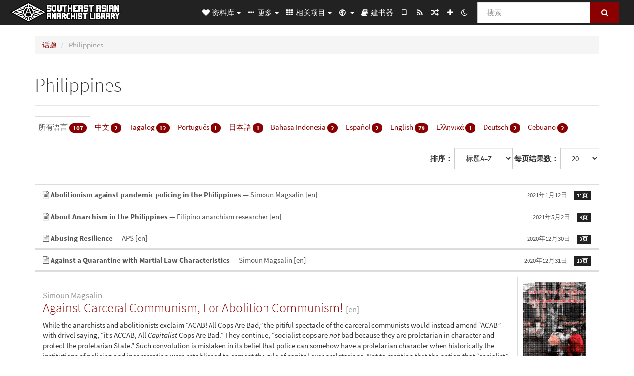

--- FILE ---
content_type: text/html; charset=utf-8
request_url: https://sea.theanarchistlibrary.org/category/topic/philippines/?__language=zh
body_size: 10083
content:
<!DOCTYPE html>
<html lang="zh">
  <head>
    <meta charset="utf-8" />
    <meta name="viewport" content="width=device-width, initial-scale=1" />
    <title>Philippines | Southeast Asian Anarchist Library</title>
    <meta name="generator" content="AMuseWiki - https://amusewiki.org" />
    <meta name="description" content="Philippines" />
    <link rel="search" href="https://sea.theanarchistlibrary.org/opensearch.xml"
          type="application/opensearchdescription+xml"
          title="Southeast Asian Anarchist Library">
    <link rel="alternate" type="application/rss+xml"
          title="Southeast Asian Anarchist Library" href="https://sea.theanarchistlibrary.org/feed" />
    <link rel="alternate" type="application/atom+xml;profile=opds-catalog;kind=navigation"
          href="https://sea.theanarchistlibrary.org/opds" title="OPDS"/>
    

    
    
    <link rel="next" href="https://sea.theanarchistlibrary.org/category/topic/philippines?page=2" />
    
    
    

    


    <!-- HTML5 Shim and Respond.js IE8 support of HTML5 elements and media queries -->
    <!--[if lt IE 9]>
      <script src="https://oss.maxcdn.com/libs/html5shiv/3.7.0/html5shiv.js"></script>
      <script src="https://oss.maxcdn.com/libs/respond.js/1.4.2/respond.min.js"></script>
    <![endif]-->
    <script src="https://sea.theanarchistlibrary.org/static/js/jquery-3.7.0.min.js">
    </script>
    <link rel="stylesheet"
          href="https://sea.theanarchistlibrary.org/static/css/bootstrap.amusecosmo.css?v=4" />

    <!-- Latest compiled and minified JavaScript -->
    <script src="https://sea.theanarchistlibrary.org/static/js/bootstrap.min.js?v=5">
    </script>

    <link rel="stylesheet"
          href="https://sea.theanarchistlibrary.org/static/css/fork-awesome.min.css?v=4" />

    <!-- jquery-ui for the highlight effect everywhere and autocompletion
         source in https://sea.theanarchistlibrary.org/static/js/jquery-ui-1.13.2.custom/jquery-ui.js -->

    <script src="https://sea.theanarchistlibrary.org/static/js/jquery-ui-1.13.2.custom/jquery-ui.min.js?v=2" >
    </script>

    

    
    <link rel="stylesheet" type="text/css"
          href="https://sea.theanarchistlibrary.org/static/css/amuse.css?v=9" />

    

    
    <link rel="stylesheet" type="text/css"
          href="https://sea.theanarchistlibrary.org/static/css/amusewiki.css?v=45" />
    <script src="https://sea.theanarchistlibrary.org/static/js/amuse.js?v=6"></script>
    <script>
      function amw_confirm() { return confirm('确定？') }
    </script>

    
    <link rel="stylesheet" type="text/css"
          href="https://sea.theanarchistlibrary.org/sitefiles/sea/local.css" />

    <script src="https://sea.theanarchistlibrary.org/sitefiles/sea/local.js">
    </script>
    <script src="https://sea.theanarchistlibrary.org/static/js/amw-widgets.js?v=1"></script>
    <script src="https://sea.theanarchistlibrary.org/static/js/amw-extimg.js?v=1"></script>    <script src="https://sea.theanarchistlibrary.org/static/js/imagesloaded.pkgd.min.js?v=1"></script>
    <script src="https://sea.theanarchistlibrary.org/static/js/amw-anchors.js?v=2"></script>
    <script type="application/ld+json">
{
   "@context" : "http://schema.org",
   "@type" : "WebSite",
   "potentialAction" : {
      "@type" : "SearchAction",
      "query-input" : "required name=search_term_string",
      "target" : "https://sea.theanarchistlibrary.org/search?query={search_term_string}"
   },
   "url" : "https://sea.theanarchistlibrary.org/"
}

    </script>
  </head>
  <body>
    <div id="amw-nav-bar-top" class="navbar navbar-default" role="navigation">
      <div class="container-fluid">
        <div class="navbar-header">
          <button type="button" class="navbar-toggle" data-toggle="collapse"
                  data-target=".navbar-collapse">
            <span class="sr-only">Toggle navigation</span>
            <span class="icon-bar"></span>
            <span class="icon-bar"></span>
            <span class="icon-bar"></span>
          </button>
          <span>          <a class="amw-navlogo" href="https://sea.theanarchistlibrary.org/">
            <img src="https://sea.theanarchistlibrary.org/sitefiles/sea/navlogo.png"
                 title="Southeast Asian Anarchist Library"
                 class="amw-navlogo-img"
                 alt="Southeast Asian Anarchist Library" />
          </a>
                    </span>
        </div>
        <div class="navbar-collapse collapse">
          <form class="navbar-form navbar-right"
                method="get" role="search"
                id="formsearchbox" action="https://sea.theanarchistlibrary.org/search">
            <div class="form-group">
              <div class="input-group">
		        <input type="text" class="form-control search-autocomplete"
                       aria-label="搜索"
                       placeholder="搜索"
                       name="query" value=""/>
                <div class="input-group-btn">
                  <button type="submit" class="btn btn-primary">
                    <span class="sr-only">搜索</span>
                    <span class="fa fa-search fa-fw"></span>
                  </button>
                </div>
              </div>
            </div>
          </form>
          <ul id="amw-top-nav-right-menu" class="nav navbar-nav navbar-right">
            <li class="dropdown hidden-when-no-toc" style="display:none">
              <a class="amw-navlogo dropdown-toggle" href="#"
                 data-toggle="dropdown"
                 title="目录">
                <span class="fa fa-list text-primary fa-fw"></span>
                <span class=" visible-xs-inline">
                  目录
                </span>
                <b class="caret hidden-sm"></b>
              </a>
              <ul id="amw-top-nav-toc" class="dropdown-menu dropdown-menu-left">
              </ul>
            </li>
            <li class="dropdown">
              <a href="#" class="dropdown-toggle"
                 id="amw-top-nav-archive-menu"
                 title="按照作者、标题、话题文章分类…"
                 data-toggle="dropdown">
                <span class="fa fa-heart fa-fw"></span>
                <span class="hidden-sm" id="amw-catalog-label">
                  资料库
                </span>
                <b class="caret hidden-sm"></b>
              </a>
              <ul class="dropdown-menu dropdown-menu-left">
	            <li
                      id="amw-nav-bar-titles">
                  <a href="https://sea.theanarchistlibrary.org/listing"
		             title="按照标题文章分类">
                    标题
                  </a>
                </li>
                
                
                <li role="presentation" class="divider"></li>
                
                  <li
                                                     id="amw-nav-bar-authors">
                    <a href="https://sea.theanarchistlibrary.org/category/author"
		               title="作者">
                      作者
                    </a>
                  </li>
                
                  <li class="active" 
                                                     id="amw-nav-bar-topics">
                    <a href="https://sea.theanarchistlibrary.org/category/topic"
		               title="话题">
                      话题
                    </a>
                  </li>
                
                  <li
                                                     id="amw-nav-bar-languages">
                    <a href="https://sea.theanarchistlibrary.org/category/language"
		               title="Languages">
                      Languages
                    </a>
                  </li>
                
                  <li
                                                     id="amw-nav-bar-publications">
                    <a href="https://sea.theanarchistlibrary.org/category/publication"
		               title="Publications">
                      Publications
                    </a>
                  </li>
                
                
                <li role="presentation" class="divider"
                    id="amw-nav-bar-latest-separator"></li>
                <li
                   id="amw-nav-bar-latest">
                  <a href="https://sea.theanarchistlibrary.org/latest"
		             title="最新发布">
                    最新发布
                  </a>
                </li>

                

                
                
                <li >
                  <a href="https://sea.theanarchistlibrary.org/stats/popular">Most Popular</a>
                </li>
                
                <li >
                  <a href="https://sea.theanarchistlibrary.org/category/topic/introductory">Introductory Texts</a>
                </li>
                
                


                
                <li role="presentation" class="divider"></li>
                <li>
                  <a href="https://sea.theanarchistlibrary.org/action/text/new">
                    添加新文章
                  </a>
                </li>
                
                
              </ul>
            </li>
            

            
            <li class="dropdown" id="amw-top-nav-specials">
              <a href="#" class="dropdown-toggle"
                 title="关于、链接等…"
                 data-toggle="dropdown">
                <span class="fa fa-ellipsis-h fa-fw"></span>
                <span class="visible-lg-inline visible-xs-inline" id="awm-special-label">
                  更多
                </span>
                <b class="caret hidden-sm"></b>
              </a>
              <ul class="dropdown-menu dropdown-menu-left">
                
                <li>
                  <a href="https://sea.theanarchistlibrary.org/special/about-the-sea-anarchist-library">About the SEA Anarchist Library</a>
                </li>
                
                <li>
                  <a href="https://sea.theanarchistlibrary.org/special/announcements-en">Announcements</a>
                </li>
                
                <li>
                  <a href="https://sea.theanarchistlibrary.org/special/how-to-add-a-new-text-en">How to add a new text</a>
                </li>
                
                <li>
                  <a href="https://sea.theanarchistlibrary.org/special/qr-code-en">QR Code</a>
                </li>
                
                <li>
                  <a href="https://irc.anarchyplanet.org/#library">Chat with us</a>
                </li>
                
                <li>
                  <a href="http://bookshelf.theanarchistlibrary.org/">Bookshelf (wiki)</a>
                </li>
                
                <li>
                  <a href="https://bookshelf.theanarchistlibrary.org/library/southeast-asian-anarchist-librarian-special-metadata-on-the-sea-anarchist-library-en">Guide on special metadata used by SEA Anarchist Library</a>
                </li>
                
              </ul>
            </li>
            

            
            <li class="dropdown" id="amw-top-nav-projects">
              <a href="#" class="dropdown-toggle"
                 title="相关项目"
                 data-toggle="dropdown">
                <span class="fa fa-th fa-fw"></span>
                <span class="hidden-sm" id="amw-sitegroup-label">
                  相关项目
                </span>
                <b class="caret hidden-sm"></b>
              </a>
              <ul class="dropdown-menu dropdown-menu-left">
                
                <li >
                  <a href="https://anarhisticka-biblioteka.net">Anarhistička biblioteka</a>
                </li>
                
                <li >
                  <a href="https://da.theanarchistlibrary.org">Det Anarkistiske Bibliotek (Danish)</a>
                </li>
                
                <li >
                  <a href="http://anarchistischebibliothek.org">Anarchistische Bibliothek (German)</a>
                </li>
                
                <li >
                  <a href="http://sv.theanarchistlibrary.org">Det Anarkistiska Biblioteket (Swedish)</a>
                </li>
                
                <li >
                  <a href="https://fr.theanarchistlibrary.org">Bibliothèque Anarchiste (French)</a>
                </li>
                
                <li >
                  <a href="https://ru.theanarchistlibrary.org">Библиотека Анархизма (Russian)</a>
                </li>
                
                <li >
                  <a href="https://theanarchistlibrary.org">The Anarchist Library</a>
                </li>
                
                <li >
                  <a href="https://a-bieb.nl">De Anarchistische Bibliotheek (Dutch)</a>
                </li>
                
                <li >
                  <a href="https://www.anarhisticka-biblioteka.org">Анархистичка библиотека (Macedonian)</a>
                </li>
                
                <li >
                  <a href="https://bibliotecaanarchica.org">Biblioteca anarchica (Italian)</a>
                </li>
                
                <li >
                  <a href="https://gr.theanarchistlibrary.org">Η Αναρχική Βιβλιοθήκη (Greek)</a>
                </li>
                
                <li >
                  <a href="https://pl.anarchistlibraries.net">Anarcho-Biblioteka (Polish)</a>
                </li>
                
                <li >
                  <a href="https://fi.theanarchistlibrary.org">Anarkistinen kirjasto (Finnish)</a>
                </li>
                
                <li >
                  <a href="https://tr.anarchistlibraries.net">Anarşist Kütüphane (Turkish)</a>
                </li>
                
                <li >
                  <a href="https://es.theanarchistlibrary.org">Biblioteca anarquista (Spanish)</a>
                </li>
                
                <li >
                  <a href="https://ro.theanarchistlibrary.org">Biblioteca Anarhistă</a>
                </li>
                
                <li >
                  <a href="https://eo.theanarchistlibrary.org">Esperanto Anarchist Library</a>
                </li>
                
                <li >
                  <a href="https://hu.theanarchistlibrary.org">Anarchista könyvtár</a>
                </li>
                
                <li >
                  <a href="https://kr.theanarchistlibrary.org">아나키스트 도서관 (Korean)</a>
                </li>
                
                <li >
                  <a href="https://sa.theanarchistlibrary.org">South Asian Anarchist Library</a>
                </li>
                
                <li >
                  <a href="https://ja.theanarchistlibrary.org">無政府主義図書館 (Japanese)</a>
                </li>
                
                <li >
                  <a href="https://anarchistickaknihovna.org">Anarchistická knihovna</a>
                </li>
                
                <li >
                  <a href="https://zh.anarchistlibraries.net/">中文无治主义图书馆 (Chinese)</a>
                </li>
                
                <li >
                  <a href="https://a-lib.net/special/index">中文无政府主义图书馆 (a-lib.net)</a>
                </li>
                
                <li >
                  <a href="https://bibliotecaanarquista.org/">Biblioteca Anarquista (Portugese)</a>
                </li>
                
                <li >
                  <a href="https://sq.anarchistlibraries.net/">Biblioteka-Anarkiste (Albanian)</a>
                </li>
                
                <li >
                  <a href="https://www.anarchistlibraries.net/libraries">Anarchist Libraries</a>
                </li>
                
              </ul>
            </li>
            

            

            
            <li class="dropdown" id="amw-top-nav-multilanguage">
              <a href="#" class="dropdown-toggle"
                 title="语言选择"
                 data-toggle="dropdown">
                <span class="fa fa-globe fa-fw"></span>
                <span class="visible-xs-inline">
                  语言选择
                </span>
                <b class="caret hidden-sm"></b>
              </a>
              <ul class="dropdown-menu dropdown-menu-left">
                
                <li 
                    id="select-lang-en">
                  <a href="?__language=en">
                    English
                  </a>
                </li>
                
                <li 
                    id="select-lang-id">
                  <a href="?__language=id">
                    Bahasa Indonesia
                  </a>
                </li>
                
                <li 
                    id="select-lang-tl">
                  <a href="?__language=tl">
                    Tagalog
                  </a>
                </li>
                
                <li 
                    id="select-lang-ceb">
                  <a href="?__language=ceb">
                    Cebuano
                  </a>
                </li>
                
                <li                     class="active"
                    id="select-lang-zh">
                  <a href="?__language=zh">
                    中文
                  </a>
                </li>
                
              </ul>
            </li>
            
            
            <li  id="amw-top-nav-bookbuilder">
              <a href="https://sea.theanarchistlibrary.org/bookbuilder" title="建书器">
                
                <span class="fa fa-book  fa-fw"></span>
                <span class="visible-lg-inline visible-xs-inline">
                  建书器
                </span>
                
              </a>
            </li>
            <li id="amw-navbar-opds-link">
              <a href="https://sea.theanarchistlibrary.org/help/opds" title="移动">
                <span class="fa fa-tablet fa-fw"></span>
                <span class="visible-xs-inline">
                  移动应用
                </span>
              </a>
            </li>
            <li id="amw-navbar-feed-link">
              <a href="https://sea.theanarchistlibrary.org/feed" title="RSS订阅">
                <span class="fa fa-rss fa-fw"></span>
                <span class="visible-xs-inline">
                  RSS订阅
                </span>
              </a>
            </li>
            <li id="amw-navbar-opds-random">
              <a href="https://sea.theanarchistlibrary.org/random" title="随机">
                <span class="fa fa-random fa-fw"></span>
                <span class="visible-xs-inline">
                  随机
                </span>
              </a>
            </li>
            
            <li id="amw-navbar-add-new-text-icon">
              <a href="https://sea.theanarchistlibrary.org/action/text/new" title="添加新文章">
                <span class="fa fa-plus fa-fw"></span>
                <span class="visible-xs-inline">
                  添加新文章
                </span>
              </a>
            </li>
            
            
              <li id="amw-navbar-theme-switcher">
                <a rel="nofollow" href="?__switch_theme=1" title="Switch theme">
                  
                    <span class="fa fa-moon-o"></span>
                  
                </a>
              </li>
            
          </ul>
        </div><!--/.nav-collapse -->
      </div>
    </div>
    <div id="wrap">
      <div id="main"
           role="main"
           class="container clear-top">
      
      


      <div class="row">
        <div id="amw-main-layout-column"
             class="col-sm-12">

          <div id="js-site-settings" style="display:none"
               data-use-named-toc=""></div>


      
      

        <div id="widepage-container">
          <div id="widepage">
            




<div class="amw-breadcrumbs">
  <ol class="breadcrumb">
    
    <li>
      
      <a href="https://sea.theanarchistlibrary.org/category/topic">
        话题
      </a>
      
    </li>
    
    <li class="active">
      
      Philippines
      
    </li>
    
  </ol>
</div>



<div class="page-header">  <h1><span id="amw-category-details-category-name">Philippines</span>  
</h1>
</div>


<ul class="nav nav-tabs" role="tablist">
  
    <li class="active">
      <a href="https://sea.theanarchistlibrary.org/category/topic/philippines">
        所有语言
        <span class="badge">107</span>
      </a>
    </li>
  
    <li >
      <a href="https://sea.theanarchistlibrary.org/category/topic/philippines/zh">
        中文
        <span class="badge">2</span>
      </a>
    </li>
  
    <li >
      <a href="https://sea.theanarchistlibrary.org/category/topic/philippines/tl">
        Tagalog
        <span class="badge">12</span>
      </a>
    </li>
  
    <li >
      <a href="https://sea.theanarchistlibrary.org/category/topic/philippines/pt">
        Português
        <span class="badge">1</span>
      </a>
    </li>
  
    <li >
      <a href="https://sea.theanarchistlibrary.org/category/topic/philippines/ja">
        日本語
        <span class="badge">1</span>
      </a>
    </li>
  
    <li >
      <a href="https://sea.theanarchistlibrary.org/category/topic/philippines/id">
        Bahasa Indonesia
        <span class="badge">2</span>
      </a>
    </li>
  
    <li >
      <a href="https://sea.theanarchistlibrary.org/category/topic/philippines/es">
        Español
        <span class="badge">2</span>
      </a>
    </li>
  
    <li >
      <a href="https://sea.theanarchistlibrary.org/category/topic/philippines/en">
        English
        <span class="badge">79</span>
      </a>
    </li>
  
    <li >
      <a href="https://sea.theanarchistlibrary.org/category/topic/philippines/el">
        Ελληνικά
        <span class="badge">1</span>
      </a>
    </li>
  
    <li >
      <a href="https://sea.theanarchistlibrary.org/category/topic/philippines/de">
        Deutsch
        <span class="badge">2</span>
      </a>
    </li>
  
    <li >
      <a href="https://sea.theanarchistlibrary.org/category/topic/philippines/ceb">
        Cebuano
        <span class="badge">2</span>
      </a>
    </li>
  
</ul>


<div class="amw-spacer-20"></div>
<div class="text-right">
<form method="GET" action="https://sea.theanarchistlibrary.org/category/topic/philippines" class="pagination-widget-form form-inline">
  <div class="form-group">
    <label for="pagination-widget-form-sort" class="control-label">
      排序：
    </label>
    <select class="form-control" name="sort" id="pagination-widget-form-sort" onchange="this.form.submit()">
      
        <option value="title_asc" selected="selected">
          标题A–Z</option>
      
        <option value="title_desc" >
          标题Z–A</option>
      
        <option value="pubdate_desc" >
          从新到旧</option>
      
        <option value="pubdate_asc" >
          从旧到新</option>
      
        <option value="pages_asc" >
          页数升序</option>
      
        <option value="pages_desc" >
          页数降序</option>
      
    </select>
  </div>
  <div class="form-group">
    <label for="pagination-widget-form-rows" class="control-label">
      每页结果数：
    </label>
    <select class="form-control" id="pagination-widget-form-rows" name="rows" onchange="this.form.submit()">
      
        <option value="10" >
          10</option>
      
        <option value="20" selected="selected">
          20</option>
      
        <option value="50" >
          50</option>
      
        <option value="100" >
          100</option>
      
        <option value="200" >
          200</option>
      
        <option value="500" >
          500</option>
      
    </select>
  </div>
</form>
</div>
<div class="amw-spacer-20"></div>


<div class="amw-post-listing-container">

<div class="amw-post-inner-listing">
  <script type="text/javascript">
$(document).ready(function() {
    $('.awm-show-text-type-icon').removeAttr('title');
    $('*[data-poload]').each(function() {
        var e = $(this);
        var toc = e.data('poload');
        if (toc) {
            $.get(toc, function(d) {
                e.data("content", d);
                e.popover({
                    html: 1,
                    trigger: 'hover',
                    container: 'body',
                    placement: 'bottom',
                });
            });
        }
    });
});
</script>

  
<div class="list-group">
  
  <div class="amw-listing-item">
    
      
    
  
  <a href="https://sea.theanarchistlibrary.org/library/simoun-magsalin-abolitionism-against-pandemic-policing-in-the-philippines-en" class="list-group-item clearfix">
    
<span class="amw-show-text-type"
      data-poload="/library/simoun-magsalin-abolitionism-against-pandemic-policing-in-the-philippines-en/toc"
      data-title="目录">
  <i aria-hidden="true"
     
     title="此文本是一篇文章"
     class="awm-show-text-type-icon fa fa-file-text-o"
     >
  </i>
</span>
    <strong>Abolitionism against pandemic policing in the Philippines</strong> — Simoun Magsalin    <span class="amw-latest-listing-item-language">[en]</span>    
    <span class="pull-right clearfix amw-list-text-pubdate-locale">
      <small>2021年1月12日</small>
      
<span class="amw-show-text-type-and-number-of-pages">
  <span class="label label-default">
    11页
  </span>
</span>
    </span>
  </a>
  
  </div>

  <div class="amw-listing-item">
    
      
    
  
  <a href="https://sea.theanarchistlibrary.org/library/filipino-anarchism-researcher-about-anarchism-in-the-philippines-en" class="list-group-item clearfix">
    
<span class="amw-show-text-type"
      data-poload="/library/filipino-anarchism-researcher-about-anarchism-in-the-philippines-en/toc"
      data-title="目录">
  <i aria-hidden="true"
     
     title="此文本是一篇文章"
     class="awm-show-text-type-icon fa fa-file-text-o"
     >
  </i>
</span>
    <strong>About Anarchism in the Philippines</strong> — Filipino anarchism researcher    <span class="amw-latest-listing-item-language">[en]</span>    
    <span class="pull-right clearfix amw-list-text-pubdate-locale">
      <small>2021年5月2日</small>
      
<span class="amw-show-text-type-and-number-of-pages">
  <span class="label label-default">
    4页
  </span>
</span>
    </span>
  </a>
  
  </div>

  <div class="amw-listing-item">
    
      
    
  
  <a href="https://sea.theanarchistlibrary.org/library/aps-abusing-resilience-en" class="list-group-item clearfix">
    
<span class="amw-show-text-type"
      data-poload="/library/aps-abusing-resilience-en/toc"
      data-title="目录">
  <i aria-hidden="true"
     
     title="此文本是一篇文章"
     class="awm-show-text-type-icon fa fa-file-text-o"
     >
  </i>
</span>
    <strong>Abusing Resilience</strong> — APS    <span class="amw-latest-listing-item-language">[en]</span>    
    <span class="pull-right clearfix amw-list-text-pubdate-locale">
      <small>2020年12月30日</small>
      
<span class="amw-show-text-type-and-number-of-pages">
  <span class="label label-default">
    3页
  </span>
</span>
    </span>
  </a>
  
  </div>

  <div class="amw-listing-item">
    
      
    
  
  <a href="https://sea.theanarchistlibrary.org/library/simoun-magsalin-against-a-quarantine-with-martial-law-characteristics-en" class="list-group-item clearfix">
    
<span class="amw-show-text-type"
      data-poload="/library/simoun-magsalin-against-a-quarantine-with-martial-law-characteristics-en/toc"
      data-title="目录">
  <i aria-hidden="true"
     
     title="此文本是一篇文章"
     class="awm-show-text-type-icon fa fa-file-text-o"
     >
  </i>
</span>
    <strong>Against a Quarantine with Martial Law Characteristics</strong> — Simoun Magsalin    <span class="amw-latest-listing-item-language">[en]</span>    
    <span class="pull-right clearfix amw-list-text-pubdate-locale">
      <small>2020年12月31日</small>
      
<span class="amw-show-text-type-and-number-of-pages">
  <span class="label label-default">
    13页
  </span>
</span>
    </span>
  </a>
  
  </div>

  <div class="amw-listing-item">
    
      
    
  
  <div class="list-group-item clearfix">

    <div class="text-cover-img-mini-container">
    
    
      <a href="https://sea.theanarchistlibrary.org/library/simoun-magsalin-against-carceral-communism-for-abolition-communism-en">
        <img src="https://sea.theanarchistlibrary.org/uploads/sea/thumbnails/s-m-simoun-magsalin-against-carceral-communism-for-1.png.small.png"
             alt="s-m-simoun-magsalin-against-carceral-communism-for-1.png"
             class="text-cover-img-mini img-thumbnail" />
      </a>
    
    </div>
    <div>
      <h2 class="amw-latest-listing-item-title h3"><small>Simoun Magsalin</small><br />        <a href="https://sea.theanarchistlibrary.org/library/simoun-magsalin-against-carceral-communism-for-abolition-communism-en">Against Carceral Communism, For Abolition Communism!</a>
                <small class="amw-latest-listing-item-language">[en]</small>      </h2>
      <div>
      
      While the anarchists and abolitionists exclaim “ACAB! All Cops Are Bad,” the pitiful spectacle of the carceral communists would instead amend “ACAB” with drivel saying, “it’s A<em>C</em>CAB, All <em>Capitalist</em> Cops Are Bad.” They continue, “socialist cops are <em>not</em> bad because they are proletarian in character and protect the proletarian State.” Such convolution is mistaken in its belief that police can somehow have a proletarian character when historically the institutions of policing and incarceration were established to cement the rule of capital over proletarians. Not to mention that the notion that “socialist” cops protect the common good against criminal or “counterrevolutionary” elements is identical in content to bourgeois police apologia.
      
      </div>
    </div>
    <div class="clearfix"></div>
    
    <div class="amw-latest-listing-item-date">
      <br />
      
<span class="amw-show-text-type"
      data-poload="/library/simoun-magsalin-against-carceral-communism-for-abolition-communism-en/toc"
      data-title="目录">
  <i aria-hidden="true"
     
     title="此文本是一篇文章"
     class="awm-show-text-type-icon fa fa-file-text-o"
     >
  </i>
</span>
      <small class="amw-list-text-pubdate-locale">2023年1月25日</small>
      
      <span class="amw-read-more-link pull-right">
        <a href="https://sea.theanarchistlibrary.org/library/simoun-magsalin-against-carceral-communism-for-abolition-communism-en">
          阅读全文…
        </a>
        
<span class="amw-show-text-type-and-number-of-pages">
  <span class="label label-default">
    16页
  </span>
</span>
      </span>
    </div>
    
  </div>
  
  </div>

  <div class="amw-listing-item">
    
      
    
  
  <a href="https://sea.theanarchistlibrary.org/library/jn-and-simoun-magsalin-against-emergency-the-interlinked-struggles-in-hong-kong-and-the-p-en" class="list-group-item clearfix">
    
<span class="amw-show-text-type"
      data-poload="/library/jn-and-simoun-magsalin-against-emergency-the-interlinked-struggles-in-hong-kong-and-the-p-en/toc"
      data-title="目录">
  <i aria-hidden="true"
     
     title="此文本是一篇文章"
     class="awm-show-text-type-icon fa fa-file-text-o"
     >
  </i>
</span>
    <strong>Against emergency: The interlinked struggles in Hong Kong and the Philippines</strong> — JN and Simoun Magsalin    <span class="amw-latest-listing-item-language">[en]</span>    
    <span class="pull-right clearfix amw-list-text-pubdate-locale">
      <small>2020年12月31日</small>
      
<span class="amw-show-text-type-and-number-of-pages">
  <span class="label label-default">
    10页
  </span>
</span>
    </span>
  </a>
  
  </div>

  <div class="amw-listing-item">
    
      
    
  
  <a href="https://sea.theanarchistlibrary.org/library/anonymous-against-the-hallmark-nickel-project-philippines-en" class="list-group-item clearfix">
    
<span class="amw-show-text-type"
      data-poload="/library/anonymous-against-the-hallmark-nickel-project-philippines-en/toc"
      data-title="目录">
  <i aria-hidden="true"
     
     title="此文本是一篇文章"
     class="awm-show-text-type-icon fa fa-file-text-o"
     >
  </i>
</span>
    <strong>Against the Hallmark Nickel Project (Philippines)</strong> — Anonymous    <span class="amw-latest-listing-item-language">[en]</span>    
    <span class="pull-right clearfix amw-list-text-pubdate-locale">
      <small>2021年5月2日</small>
      
<span class="amw-show-text-type-and-number-of-pages">
  <span class="label label-default">
    13页
  </span>
</span>
    </span>
  </a>
  
  </div>

  <div class="amw-listing-item">
    
      
    
  
  <a href="https://sea.theanarchistlibrary.org/library/malaginoo-against-the-terror-of-anti-terror-en" class="list-group-item clearfix">
    
<span class="amw-show-text-type"
      data-poload="/library/malaginoo-against-the-terror-of-anti-terror-en/toc"
      data-title="目录">
  <i aria-hidden="true"
     
     title="此文本是一篇文章"
     class="awm-show-text-type-icon fa fa-file-text-o"
     >
  </i>
</span>
    <strong>Against the Terror of Anti-Terror</strong> — Malaginoo    <span class="amw-latest-listing-item-language">[en]</span>    
    <span class="pull-right clearfix amw-list-text-pubdate-locale">
      <small>2021年1月11日</small>
      
<span class="amw-show-text-type-and-number-of-pages">
  <span class="label label-default">
    11页
  </span>
</span>
    </span>
  </a>
  
  </div>

  <div class="amw-listing-item">
    
      
    
  
  <div class="list-group-item clearfix">

    <div class="text-cover-img-mini-container">
    
    
      <a href="https://sea.theanarchistlibrary.org/library/benedict-anderson-the-age-of-globalization-en">
        <img src="https://sea.theanarchistlibrary.org/uploads/sea/thumbnails/b-a-benedict-anderson-the-age-of-globalization-en-1.jpg.small.png"
             alt="b-a-benedict-anderson-the-age-of-globalization-en-1.jpg"
             class="text-cover-img-mini img-thumbnail" />
      </a>
    
    </div>
    <div>
      <h2 class="amw-latest-listing-item-title h3"><small>Benedict Anderson</small><br />        <a href="https://sea.theanarchistlibrary.org/library/benedict-anderson-the-age-of-globalization-en">The Age of Globalization</a>
        <small>Anarchists and the Anti-Colonial Imagination</small>        <small class="amw-latest-listing-item-language">[en]</small>      </h2>
      <div>
      
      </div>
    </div>
    <div class="clearfix"></div>
    
    <div class="amw-latest-listing-item-date">
      <br />
      
<span class="amw-show-text-type"
      data-poload="/library/benedict-anderson-the-age-of-globalization-en/toc"
      data-title="目录">
  <i aria-hidden="true"
     
     class="awm-show-text-type-icon fa fa-book"
     title="此文本是一本书"
     >
  </i>
</span>
      <small class="amw-list-text-pubdate-locale">2021年8月20日</small>
      
      <span class="amw-read-more-link pull-right">
        <a href="https://sea.theanarchistlibrary.org/library/benedict-anderson-the-age-of-globalization-en">
          阅读全文…
        </a>
        
<span class="amw-show-text-type-and-number-of-pages">
  <span class="label label-default">
    345页
  </span>
</span>
      </span>
    </div>
    
  </div>
  
  </div>

  <div class="amw-listing-item">
    
      
    
  
  <a href="https://sea.theanarchistlibrary.org/library/anarchipelago-kollective-anarchipelago-kollective-zine-en" class="list-group-item clearfix">
    
<span class="amw-show-text-type"
      data-poload="/library/anarchipelago-kollective-anarchipelago-kollective-zine-en/toc"
      data-title="目录">
  <i aria-hidden="true"
     
     title="此文本是一篇文章"
     class="awm-show-text-type-icon fa fa-file-text-o"
     >
  </i>
</span>
    <strong>Anarchipelago Kollective Zine</strong> — Anarchipelago Kollective    <span class="amw-latest-listing-item-language">[en]</span>    
    <span class="pull-right clearfix amw-list-text-pubdate-locale">
      <small>2021年5月2日</small>
      
<span class="amw-show-text-type-and-number-of-pages">
  <span class="label label-default">
    9页
  </span>
</span>
    </span>
  </a>
  
  </div>

  <div class="amw-listing-item">
    
      
    
  
  <a href="https://sea.theanarchistlibrary.org/library/jong-pairez-anarchism-2-0-en" class="list-group-item clearfix">
    
<span class="amw-show-text-type"
      data-poload="/library/jong-pairez-anarchism-2-0-en/toc"
      data-title="目录">
  <i aria-hidden="true"
     
     title="此文本是一篇文章"
     class="awm-show-text-type-icon fa fa-file-text-o"
     >
  </i>
</span>
    <strong>Anarchism 2.0</strong> — Jong Pairez    <span class="amw-latest-listing-item-language">[en]</span>    
    <span class="pull-right clearfix amw-list-text-pubdate-locale">
      <small>2021年5月3日</small>
      
<span class="amw-show-text-type-and-number-of-pages">
  <span class="label label-default">
    16页
  </span>
</span>
    </span>
  </a>
  
  </div>

  <div class="amw-listing-item">
    
      
    
  
  <a href="https://sea.theanarchistlibrary.org/library/a3yo-anarchism-history-and-movement-in-the-philippines-en" class="list-group-item clearfix">
    
<span class="amw-show-text-type"
      data-poload="/library/a3yo-anarchism-history-and-movement-in-the-philippines-en/toc"
      data-title="目录">
  <i aria-hidden="true"
     
     title="此文本是一篇文章"
     class="awm-show-text-type-icon fa fa-file-text-o"
     >
  </i>
</span>
    <strong>Anarchism, History and Movement in the Philippines</strong> — a3yo    <span class="amw-latest-listing-item-language">[en]</span>    
    <span class="pull-right clearfix amw-list-text-pubdate-locale">
      <small>2021年5月3日</small>
      
<span class="amw-show-text-type-and-number-of-pages">
  <span class="label label-default">
    16页
  </span>
</span>
    </span>
  </a>
  
  </div>

  <div class="amw-listing-item">
    
      
    
  
  <a href="https://sea.theanarchistlibrary.org/library/indokumentado-anarchism-in-the-archipelago-en" class="list-group-item clearfix">
    
<span class="amw-show-text-type"
      data-poload="/library/indokumentado-anarchism-in-the-archipelago-en/toc"
      data-title="目录">
  <i aria-hidden="true"
     
     title="此文本是一篇文章"
     class="awm-show-text-type-icon fa fa-file-text-o"
     >
  </i>
</span>
    <strong>Anarchism in the Archipelago</strong> — Indokumentado    <span class="amw-latest-listing-item-language">[en]</span>    
    <span class="pull-right clearfix amw-list-text-pubdate-locale">
      <small>2021年5月3日</small>
      
<span class="amw-show-text-type-and-number-of-pages">
  <span class="label label-default">
    8页
  </span>
</span>
    </span>
  </a>
  
  </div>

  <div class="amw-listing-item">
    
      
    
  
  <a href="https://sea.theanarchistlibrary.org/library/mindsetbreaker-press-anarchism-in-the-philippines-en" class="list-group-item clearfix">
    
<span class="amw-show-text-type"
      data-poload="/library/mindsetbreaker-press-anarchism-in-the-philippines-en/toc"
      data-title="目录">
  <i aria-hidden="true"
     
     title="此文本是一篇文章"
     class="awm-show-text-type-icon fa fa-file-text-o"
     >
  </i>
</span>
    <strong>Anarchism in the Philippines</strong> — Mindsetbreaker Press    <span class="amw-latest-listing-item-language">[en]</span>    
    <span class="pull-right clearfix amw-list-text-pubdate-locale">
      <small>2021年5月3日</small>
      
<span class="amw-show-text-type-and-number-of-pages">
  <span class="label label-default">
    11页
  </span>
</span>
    </span>
  </a>
  
  </div>

  <div class="amw-listing-item">
    
      
    
  
  <a href="https://sea.theanarchistlibrary.org/library/erwin-s-fernandez-anarchism-in-the-philippines-en" class="list-group-item clearfix">
    
<span class="amw-show-text-type"
      data-poload="/library/erwin-s-fernandez-anarchism-in-the-philippines-en/toc"
      data-title="目录">
  <i aria-hidden="true"
     
     title="此文本是一篇文章"
     class="awm-show-text-type-icon fa fa-file-text-o"
     >
  </i>
</span>
    <strong>Anarchism in the Philippines</strong> — Erwin S. Fernandez    <span class="amw-latest-listing-item-language">[en]</span>    
    <span class="pull-right clearfix amw-list-text-pubdate-locale">
      <small>2021年5月3日</small>
      
<span class="amw-show-text-type-and-number-of-pages">
  <span class="label label-default">
    4页
  </span>
</span>
    </span>
  </a>
  
  </div>

  <div class="amw-listing-item">
    
      
    
  
  <a href="https://sea.theanarchistlibrary.org/library/gabriel-kuhn-anarchism-in-the-philippines-and-transnational-community-building-en" class="list-group-item clearfix">
    
<span class="amw-show-text-type"
      data-poload="/library/gabriel-kuhn-anarchism-in-the-philippines-and-transnational-community-building-en/toc"
      data-title="目录">
  <i aria-hidden="true"
     
     title="此文本是一篇文章"
     class="awm-show-text-type-icon fa fa-file-text-o"
     >
  </i>
</span>
    <strong>Anarchism in the Philippines and Transnational Community Building</strong> — Gabriel Kuhn    <span class="amw-latest-listing-item-language">[en]</span>    
    <span class="pull-right clearfix amw-list-text-pubdate-locale">
      <small>2021年5月3日</small>
      
<span class="amw-show-text-type-and-number-of-pages">
  <span class="label label-default">
    10页
  </span>
</span>
    </span>
  </a>
  
  </div>

  <div class="amw-listing-item">
    
      
    
  
  <a href="https://sea.theanarchistlibrary.org/library/philippine-anarchists-an-anarchist-opposition-to-the-anti-terror-act-and-the-terrorism-of-en" class="list-group-item clearfix">
    
<span class="amw-show-text-type"
      data-poload="/library/philippine-anarchists-an-anarchist-opposition-to-the-anti-terror-act-and-the-terrorism-of-en/toc"
      data-title="目录">
  <i aria-hidden="true"
     
     title="此文本是一篇文章"
     class="awm-show-text-type-icon fa fa-file-text-o"
     >
  </i>
</span>
    <strong>An Anarchist Opposition to the Anti-Terror Act and the Terrorism of the State</strong> — Philippine Anarchists    <span class="amw-latest-listing-item-language">[en]</span>    
    <span class="pull-right clearfix amw-list-text-pubdate-locale">
      <small>2021年1月11日</small>
      
<span class="amw-show-text-type-and-number-of-pages">
  <span class="label label-default">
    6页
  </span>
</span>
    </span>
  </a>
  
  </div>

  <div class="amw-listing-item">
    
      
    
  
  <a href="https://sea.theanarchistlibrary.org/library/loma-cuevas-hewitt-the-anarchists-en" class="list-group-item clearfix">
    
<span class="amw-show-text-type"
      data-poload="/library/loma-cuevas-hewitt-the-anarchists-en/toc"
      data-title="目录">
  <i aria-hidden="true"
     
     title="此文本是一篇文章"
     class="awm-show-text-type-icon fa fa-file-text-o"
     >
  </i>
</span>
    <strong>The Anarchists</strong> — Loma Cuevas-Hewitt    <span class="amw-latest-listing-item-language">[en]</span>    
    <span class="pull-right clearfix amw-list-text-pubdate-locale">
      <small>2021年5月3日</small>
      
<span class="amw-show-text-type-and-number-of-pages">
  <span class="label label-default">
    50页
  </span>
</span>
    </span>
  </a>
  
  </div>

  <div class="amw-listing-item">
    
      
    
  
  <a href="https://sea.theanarchistlibrary.org/library/gasera-journal-anarchy-in-the-republic-of-the-philippines-en" class="list-group-item clearfix">
    
<span class="amw-show-text-type"
      data-poload="/library/gasera-journal-anarchy-in-the-republic-of-the-philippines-en/toc"
      data-title="目录">
  <i aria-hidden="true"
     
     title="此文本是一篇文章"
     class="awm-show-text-type-icon fa fa-file-text-o"
     >
  </i>
</span>
    <strong>Anarchy in the Republic of the Philippines</strong> — Gasera Journal    <span class="amw-latest-listing-item-language">[en]</span>    
    <span class="pull-right clearfix amw-list-text-pubdate-locale">
      <small>2021年5月3日</small>
      
<span class="amw-show-text-type-and-number-of-pages">
  <span class="label label-default">
    9页
  </span>
</span>
    </span>
  </a>
  
  </div>

  <div class="amw-listing-item">
    
      
    
  
  <div class="list-group-item clearfix">

    <div class="text-cover-img-mini-container">
    
    
    </div>
    <div>
      <h2 class="amw-latest-listing-item-title h3"><small>Bas Umali</small><br />        <a href="https://sea.theanarchistlibrary.org/library/bas-umali-archipelagic-confederation">Archipelagic Confederation</a>
        <small>Advancing Genuine Citizens’ Politics through Free Assemblies and Independent Structures from the Barangay &amp; Communities</small>        <small class="amw-latest-listing-item-language">[en]</small>      </h2>
      <div>
      
      Our idea of decentralization here should not be mistaken as parochialism which might lead to the isolation of the locality from the rest of world.
      
      </div>
    </div>
    <div class="clearfix"></div>
    
    <div class="amw-latest-listing-item-date">
      <br />
      
<span class="amw-show-text-type"
      data-poload="/library/bas-umali-archipelagic-confederation/toc"
      data-title="目录">
  <i aria-hidden="true"
     
     title="此文本是一篇文章"
     class="awm-show-text-type-icon fa fa-file-text-o"
     >
  </i>
</span>
      <small class="amw-list-text-pubdate-locale">2020年12月29日</small>
      
      <span class="amw-read-more-link pull-right">
        <a href="https://sea.theanarchistlibrary.org/library/bas-umali-archipelagic-confederation">
          阅读全文…
        </a>
        
<span class="amw-show-text-type-and-number-of-pages">
  <span class="label label-default">
    21页
  </span>
</span>
      </span>
    </div>
    
  </div>
  
  </div>

</div>
</div>

</div>



<ul class="pagination">
  
  <li class="active">
    
    <a href="https://sea.theanarchistlibrary.org/category/topic/philippines?page=1">1</a>
    
  </li>
  
  <li >
    
    <a href="https://sea.theanarchistlibrary.org/category/topic/philippines?page=2">2</a>
    
  </li>
  
  <li >
    
    <a href="https://sea.theanarchistlibrary.org/category/topic/philippines?page=3">3</a>
    
  </li>
  
  <li >
    
    <a href="#" class="disabled">...</a>
    
  </li>
  
  <li >
    
    <a href="https://sea.theanarchistlibrary.org/category/topic/philippines?page=5">5</a>
    
  </li>
  
  <li >
    
    <a href="https://sea.theanarchistlibrary.org/category/topic/philippines?page=6">6</a>
    
  </li>
  
  <li >
    
    <a href="https://sea.theanarchistlibrary.org/category/topic/philippines?page=2"><i class="fa fa-chevron-right"></i><span class="sr-only">»<span></a>
    
  </li>
  
</ul>




<script>
 $(document).ready(function() {
     $(".trash-category").click(function() {
         var el = $(this);
         $.post(el.data('action'), { toggle: el.data('category-id') }, function (data) {
             if (data.ok) {
                 window.location = el.data('final');
             }
             else {
                 alert(data.error);
             }
         });
     });
 });
</script>

          </div>
        </div>
          <div>&nbsp;</div>
          <div>&nbsp;</div>
        </div>
        
        
      </div>
      <!-- end of row  -->
      
      <div class="clearfix">&nbsp;</div>
      <div class="clearfix">&nbsp;</div>
    </div><!-- end of main -->
    </div><!-- end of wrap -->
    <div id="footer" role="contentinfo">
      <div class="footer">
        <div class="center">
        <span id="amw-footer-link-random">
          <a href="https://sea.theanarchistlibrary.org/random" title="随机">随机</a>
        </span>
        <span id="amw-footer-link-random-sep">|</span>
        <span id="amw-footer-link-feeds">
          <a href="https://sea.theanarchistlibrary.org/feed">RSS订阅</a>
        </span>
        <span id="amw-footer-link-feeds-sep">|</span>
        <span id="amw-footer-link-library">
      <a href="https://sea.theanarchistlibrary.org/listing"
		 title="按照标题文章分类">标题</a>
        </span>

        
          <span id="amw-footer-link-authors-sep">|</span>
          <span id="amw-footer-link-authors">
            <a href="https://sea.theanarchistlibrary.org/category/author"
		       title="作者">作者</a>
          </span>
        
          <span id="amw-footer-link-topics-sep">|</span>
          <span id="amw-footer-link-topics">
            <a href="https://sea.theanarchistlibrary.org/category/topic"
		       title="话题">话题</a>
          </span>
        
          <span id="amw-footer-link-languages-sep">|</span>
          <span id="amw-footer-link-languages">
            <a href="https://sea.theanarchistlibrary.org/category/language"
		       title="Languages">Languages</a>
          </span>
        
          <span id="amw-footer-link-publications-sep">|</span>
          <span id="amw-footer-link-publications">
            <a href="https://sea.theanarchistlibrary.org/category/publication"
		       title="Publications">Publications</a>
          </span>
        

        <span id="amw-footer-link-latest-sep">|</span>
        <span id="amw-footer-link-latest">
      <a href="https://sea.theanarchistlibrary.org/latest">最新发布</a>
        </span>
        <span id="amw-footer-link-opds-sep">|</span>
        <span id="amw-footer-link-opds">
      <a href="https://sea.theanarchistlibrary.org/help/opds">移动</a>
        </span>
      
        <span id="amw-footer-link-newtext">
        <span id="amw-footer-link-newtext-sep">|</span>
      <a href="https://sea.theanarchistlibrary.org/action/text/new">添加新文章</a>
        </span>
      
        </div>
        
        <div>
          <div class="center">
    <span><a href="https://sea.theanarchistlibrary.org/category/language/english">English</a></span> | 
    <span><a href="https://sea.theanarchistlibrary.org/category/language/bahasa-indonesia">Bahasa Indonesia</a></span> | 
    <span><a href="https://sea.theanarchistlibrary.org/category/language/bahasa-melayu">Bahasa Melayu</a></span> | 
    <span><a href="https://sea.theanarchistlibrary.org/category/language/tagalog">Tagalog</a></span> | 
    <span><a href="https://sea.theanarchistlibrary.org/category/language/cebuano">Bisaya</a></span> | 
    <span><a href="https://sea.theanarchistlibrary.org/category/language/thai">ภาษาไทย</a></span> | 
    <span><a href="https://sea.theanarchistlibrary.org/category/language/vietnamese">Tiếng Việt</a></span> | 
    <span><a href="https://sea.theanarchistlibrary.org/category/language/mandarin">中文</a></span> |
    <span><a href="https://sea.theanarchistlibrary.org/category/language/burmese">မြန်မာစာ</a></span> |
    <span><a href="https://sea.theanarchistlibrary.org/category/language/lao">ພາສາລາວ</a></span> |
    <span><a href="https://sea.theanarchistlibrary.org/category/language/khmer">ភាសាខ្មែរ</a></span>
</div>

<div class="center">
<span><a href="https://theanarchistlibrary.org/">The Anarchist Library</a></span>
</div>

<div class="center">
<span style="color:white">
Southeast Asian Anarchist Library<br>
Perpustakaan Anarkis<br>
Aklatan Anarkista<br>
​ห้องสมุด​อนาธิปไตย<br>
Thư viện ảo Chủ nghĩa Vô trị vùng Đông Nam Á<br>
无政府主义文库
</span>
</div>


<div class="center">
<span><a rel="me" href="https://ni.hil.ist/@SEAanarkisLibrary">@SEAanarkisLibrary@ni.hil.ist</a></span>
</div>
        </div>
        
      </div>
    </div>
    <script src="https://sea.theanarchistlibrary.org/static/js/amw-autosuggest.js"></script>
    <script src="https://sea.theanarchistlibrary.org/static/js/amw-navbar.js?v=3"></script>
    <script>
     $(document).ready(function() {
         var urlregex = /^https?:\/\/\S+$/
         $('div.caption').each(function() {
             var el = $(this);
             var url = el.text();
             if (urlregex.test(url)) {
                 console.log("Looks like an URL: " + url);
                 var img = el.parent().find('img.embedimg')
                 if (img) {
                     el.remove();
                     img.wrap($("<a>").attr('href', url));
                 }
             }
         });
     });
    </script>
  </body>
</html>



--- FILE ---
content_type: text/html; charset=utf-8
request_url: https://sea.theanarchistlibrary.org/library/simoun-magsalin-abolitionism-against-pandemic-policing-in-the-philippines-en/toc
body_size: 284
content:
<div>


<p>
  *** The Logic of Policing and Incarceration
 </p>

<p>
  *** A Pandemic Response Without Police and Prisons
 </p>


</div>


--- FILE ---
content_type: text/html; charset=utf-8
request_url: https://sea.theanarchistlibrary.org/library/filipino-anarchism-researcher-about-anarchism-in-the-philippines-en/toc
body_size: 230
content:
<div>

<p>About Anarchism in the Philippines</p>

</div>


--- FILE ---
content_type: text/html; charset=utf-8
request_url: https://sea.theanarchistlibrary.org/library/aps-abusing-resilience-en/toc
body_size: 214
content:
<div>

<p>Abusing Resilience</p>

</div>


--- FILE ---
content_type: text/html; charset=utf-8
request_url: https://sea.theanarchistlibrary.org/library/simoun-magsalin-against-a-quarantine-with-martial-law-characteristics-en/toc
body_size: 341
content:
<div>


<p>
  *** The Opportunism of Martial Law
 </p>

<p>
  *** Solusyon Medikal, Hindi Militar!
 </p>

<p>
  *** Quarantine and Capitalism are Incompatible
 </p>

<p>
  *** For a Non-Militarized, Self-Managed quarantine
 </p>

<p>
  *** Bibliography
 </p>


</div>


--- FILE ---
content_type: text/html; charset=utf-8
request_url: https://sea.theanarchistlibrary.org/library/simoun-magsalin-against-carceral-communism-for-abolition-communism-en/toc
body_size: 284
content:
<div>


<p>
  *** I. Against Carceral Communism
 </p>

<p>
  *** II. For Abolition Communism
 </p>

<p>
  *** III. The Self-Abolition of the Incarcerated
 </p>


</div>


--- FILE ---
content_type: text/html; charset=utf-8
request_url: https://sea.theanarchistlibrary.org/library/jn-and-simoun-magsalin-against-emergency-the-interlinked-struggles-in-hong-kong-and-the-p-en/toc
body_size: 315
content:
<div>


<p>
  *** The National Security Laws in Hong Kong
 </p>

<p>
  *** The Anti-Terrorism Act in the Philippines
 </p>

<p>
  *** Resisting the global consolidation of state power
 </p>


</div>


--- FILE ---
content_type: text/html; charset=utf-8
request_url: https://sea.theanarchistlibrary.org/library/anonymous-against-the-hallmark-nickel-project-philippines-en/toc
body_size: 288
content:
<div>


<p>
  *** Macambol
 </p>

<p>
  *** BHP Billiton
 </p>

<p>
  *** Who is AMCOR?
 </p>

<p>
  *** BHP Billiton and AMCOR Dispute
 </p>

<p>
  *** The Mining Act of 1995
 </p>


</div>


--- FILE ---
content_type: text/html; charset=utf-8
request_url: https://sea.theanarchistlibrary.org/library/malaginoo-against-the-terror-of-anti-terror-en/toc
body_size: 298
content:
<div>


<p>
  *** A History of Insurgency
 </p>

<p>
  *** Reading Between the Lines
 </p>

<p>
  *** Overbroad and Overpowered
 </p>

<p>
  *** The Terror in Anti-Terror
 </p>


</div>


--- FILE ---
content_type: text/html; charset=utf-8
request_url: https://sea.theanarchistlibrary.org/library/benedict-anderson-the-age-of-globalization-en/toc
body_size: 1281
content:
<div>


<p>
  ** Acknowledgments
 </p>

<p>
  ** Introduction
 </p>

<p>
  ** Prologue: The Rooster’s Egg
 </p>

<p>
  *** THE NEW SCIENCE
 </p>

<p>
  *** THE RICHES OF LOCAL KNOWLEDGE
 </p>

<p>
  *** FOREST BROTHERS
 </p>

<p>
  *** STRANGE BEAUTIES
 </p>

<p>
  *** COMPARATIVE REFLECTIONS
 </p>

<p>
  ** Allá … Là-bas
 </p>

<p>
  *** TRANSNATIONAL LIBRARIES
 </p>

<p>
  *** NITROGLYCERINE IN THE POMEGRANATE
 </p>

<p>
  *** A LEGACY FROM BALTIMORE?
 </p>

<p>
  *** A STUDENT OF HOMEOPATHY
 </p>

<p>
  *** LÀ-BAS
 </p>

<p>
  *** FLAUBERT AND A FUTURE MURDERER
 </p>

<p>
  *** UNTRIED PLEASURES
 </p>

<p>
  *** THE LUXURY OF FRENCH
 </p>

<p>
  *** WRITING REVENGE
 </p>

<p>
  *** THE CHILDREN OF RODOLPHE
 </p>

<p>
  *** LAUGHTER AND SUICIDE
 </p>

<p>
  *** COLLABORATION AND EMULATION
 </p>

<p>
  ** In the World-Shadow of Bismarck and Nobel
 </p>

<p>
  *** PASSAGE TO EUROPE
 </p>

<p>
  *** BISMARCK AND THE NEW GEOGRAPHY OF IMPERIALISM
 </p>

<p>
  *** LE DRAPEAU NOIR
 </p>

<p>
  *** CACIQUE SPAIN
 </p>

<p>
  *** THE ORDERS: DISPOSSESSED AND POSSESSED
 </p>

<p>
  *** BLACK WINGS
 </p>

<p>
  *** A BOSOM FRIEND
 </p>

<p>
  *** THE FIRST HOMECOMING
 </p>

<p>
  *** A SCHISM WITHIN ÉMIGRÉ NATIONALISM
 </p>

<p>
  *** A MISSING LIBRARY?
 </p>

<p>
  *** INTERPRETING EL FILIBUSTERISMO: TRANSCONTINENTALISM AND PROLEPSIS
 </p>

<p>
  *** TRANSPOSITIONS
 </p>

<p>
  *** DANSONS LA RAVACHOLE
 </p>

<p>
  *** AN ENIGMATIC SMILE
 </p>

<p>
  ** Trials of a Novelist
 </p>

<p>
  *** CHERNYCHEVSKY’S QUESTION
 </p>

<p>
  *** CONRAD COUNTRY
 </p>

<p>
  *** LA LIGA FILIPINA
 </p>

<p>
  *** THE SECOND HOMECOMING
 </p>

<p>
  *** A TROPICAL SIBERIA
 </p>

<p>
  *** MARTÍ’S INSURRECTION
 </p>

<p>
  *** RIZAL TO CUBA?
 </p>

<p>
  *** NEW CONJUNCTURES
 </p>

<p>
  *** LEAVING DAPITAN
 </p>

<p>
  *** LAST JOURNEYS
 </p>

<p>
  *** WEYLERISMO IN MANILA
 </p>

<p>
  *** THREE REFLECTIONS
 </p>

<p>
  ** Montjuich
 </p>

<p>
  *** TARRIDA’S CRUSADE
 </p>

<p>
  *** PARIS RADICALIZED
 </p>

<p>
  *** THE PARTI OUVRIER BELGE AND GERMINAL
 </p>

<p>
  *** THE DREYFUS AFFAIR
 </p>

<p>
  *** PATRIOT OF THE ANTILLES: DOCTOR BETANCES
 </p>

<p>
  *** ANGIOLILLO: FROM FOGGIA TO SANTA AGUEDA
 </p>

<p>
  *** INTO THE MAELSTROM
 </p>

<p>
  *** GO EAST, YOUNG MAN
 </p>

<p>
  *** WHO IS THE ENEMY?
 </p>

<p>
  *** A GENTLEMAN GLOBALIZED
 </p>

<p>
  *** BLUMENTRITT
 </p>

<p>
  *** THE ANTILLEANS
 </p>

<p>
  *** THE JAPANESE
 </p>

<p>
  *** CHINESE CONNECTIONS
 </p>

<p>
  *** PAWA: INTERNATIONALIZING THE WAR
 </p>

<p>
  *** MALATESTA TO MANILA
 </p>

<p>
  *** AFTERGLOW WEST: ISABELO DE LOS REYES
 </p>

<p>
  *** AFTERGLOW EAST: MARIANO PONCE
 </p>

<p>
  ** Postscript
 </p>

<p>
  ** Bibliography
 </p>


</div>


--- FILE ---
content_type: text/html; charset=utf-8
request_url: https://sea.theanarchistlibrary.org/library/anarchipelago-kollective-anarchipelago-kollective-zine-en/toc
body_size: 338
content:
<div>


<p>
  *** Anarchipelago Kollective
 </p>

<p>
  *** Towards an Autonomist Leftist Movement in the Philippines
 </p>

<p>
  *** Autonomy through Abolition of State Terror and its Matrices of Oppression
 </p>

<p>
  *** [poem]
 </p>


</div>


--- FILE ---
content_type: text/html; charset=utf-8
request_url: https://sea.theanarchistlibrary.org/library/jong-pairez-anarchism-2-0-en/toc
body_size: 413
content:
<div>


<p>
  *** Anarchism in the Age of Material Production
 </p>

<p>
  **** Mutualism
 </p>

<p>
  **** Anarcho-communism
 </p>

<p>
  *** Post-Production Generation
 </p>

<p>
  **** Distributed Network Technology
 </p>

<p>
  **** The New Commons
 </p>

<p>
  *** Hacking the Philippine State
 </p>

<p>
  **** Street Vendors and Local Power
 </p>

<p>
  **** Radical Sharing As Habit
 </p>

<p>
  *** Conclusion
 </p>

<p>
  *** On the author
 </p>

<p>
  *** Reference
 </p>


</div>


--- FILE ---
content_type: text/html; charset=utf-8
request_url: https://sea.theanarchistlibrary.org/library/a3yo-anarchism-history-and-movement-in-the-philippines-en/toc
body_size: 397
content:
<div>


<p>
  *** Early history of anarchism in the philippines
 </p>

<p>
  *** some notes on US politics history
 </p>

<p>
  *** The history of diliman commune
 </p>

<p>
  *** anarchism in philippines and community building
 </p>

<p>
  *** interview with anarchists from the philippines
 </p>

<p>
  *** Towards an archipelagic reconfiguration of social space
 </p>

<p>
  *** the case of the vendors in national park, manila
 </p>


</div>


--- FILE ---
content_type: text/html; charset=utf-8
request_url: https://sea.theanarchistlibrary.org/library/indokumentado-anarchism-in-the-archipelago-en/toc
body_size: 292
content:
<div>


<p>
  *** Defense of Autonomy and Early Resistance
 </p>

<p>
  *** The non-Katipunan view of the archipelagic revolution
 </p>


</div>


--- FILE ---
content_type: text/html; charset=utf-8
request_url: https://sea.theanarchistlibrary.org/library/mindsetbreaker-press-anarchism-in-the-philippines-en/toc
body_size: 318
content:
<div>


<p>
  *** Comrades from the far east on the burgeoning anarchist scene there
 </p>

<p>
  *** Project description
 </p>

<p>
  *** Taking a glimpse
 </p>

<p>
  *** Aims and goals
 </p>

<p>
  *** Current activities
 </p>


</div>


--- FILE ---
content_type: text/html; charset=utf-8
request_url: https://sea.theanarchistlibrary.org/library/erwin-s-fernandez-anarchism-in-the-philippines-en/toc
body_size: 239
content:
<div>


<p>
  *** References and Suggested Readings
 </p>


</div>


--- FILE ---
content_type: text/html; charset=utf-8
request_url: https://sea.theanarchistlibrary.org/library/gabriel-kuhn-anarchism-in-the-philippines-and-transnational-community-building-en/toc
body_size: 258
content:
<div>

<p>Anarchism in the Philippines and Transnational Community Building</p>

</div>


--- FILE ---
content_type: text/html; charset=utf-8
request_url: https://sea.theanarchistlibrary.org/library/philippine-anarchists-an-anarchist-opposition-to-the-anti-terror-act-and-the-terrorism-of-en/toc
body_size: 260
content:
<div>

<p>An Anarchist Opposition to the Anti-Terror Act and the Terrorism of the State</p>

</div>


--- FILE ---
content_type: text/html; charset=utf-8
request_url: https://sea.theanarchistlibrary.org/library/loma-cuevas-hewitt-the-anarchists-en/toc
body_size: 342
content:
<div>


<p>
  *** Red to Black
 </p>

<p>
  **** The older generation
 </p>

<p>
  **** The younger generation
 </p>

<p>
  **** Organising without leaders
 </p>

<p>
  *** Archipelagic confederationalism
 </p>

<p>
  **** Xenophilia
 </p>

<p>
  **** Translocalism
 </p>

<p>
  **** Green-Black solidarity
 </p>

<p>
  *** Conclusion
 </p>


</div>


--- FILE ---
content_type: text/html; charset=utf-8
request_url: https://sea.theanarchistlibrary.org/library/gasera-journal-anarchy-in-the-republic-of-the-philippines-en/toc
body_size: 325
content:
<div>


<p>
  *** A Spark of the Lamp
 </p>

<p>
  *** Nostalgia
 </p>

<p>
  *** The Spanish factor
 </p>

<p>
  *** [Philippine Left]
 </p>

<p>
  *** Thinking beyond the Left-Right divide
 </p>

<p>
  *** Green and Black as the New Red
 </p>


</div>


--- FILE ---
content_type: text/html; charset=utf-8
request_url: https://sea.theanarchistlibrary.org/library/bas-umali-archipelagic-confederation/toc
body_size: 340
content:
<div>


<p>
  *** Introduction
 </p>

<p>
  *** Historical context
 </p>

<p>
  *** Hard facts in the current context
 </p>

<p>
  *** The Logic of Centralizing Power
 </p>

<p>
  *** Libertarian Alternatives
 </p>

<p>
  *** Direct Democracy
 </p>

<p>
  *** Confederation
 </p>

<p>
  *** References
 </p>


</div>


--- FILE ---
content_type: application/javascript
request_url: https://sea.theanarchistlibrary.org/static/js/amuse.js?v=6
body_size: 4271
content:
function use_named_toc () {
    if (!$('#js-site-settings').data('use-named-toc')) {
        return;
    }
    var toc_entries = Object.create(null);

    var regexp = "[^"
        + "\\u0030-\\u0039" // 0-9
        + "\\u0041-\\u005A" // A-Z
        + "\\u0061-\\u007A" // a-z
        + "\\u00C0-\\u00D6" // À Ö
        + "\\u00D8-\\u00F6" // Ø ö
        + "\\u00F8-\\u02B8" // until ʸ
        + "\\u0391-\\u03A1" // greek uppercase
        + "\\u03A3-\\u03F5" // greek lower
        + "\\u03F7-\\u0481" // cryrillic  lower
        + "\\u048A-\\u052F" // cyrillic
        + "]";
    // console.log(regexp);
    var all_but_chars = new RegExp(regexp, 'g');
    $('.tableofcontentline').each(function() {
        var el = $(this);
        var text = el.text();
        var anchor = el.find('a');
        var old_id;
        var new_id = text.replace(all_but_chars, '-')
            .replace(/^-+/, '')
            .replace(/-+$/, '')
            .replace(/--+/, '-');
        var base_id = new_id;
        var count = 1;
        while (toc_entries[new_id]) {
            new_id = base_id + '-' + count;
            count++;
        }
        if (toc_entries[new_id]) {
            console.log(new_id + ' is already taken');
        }
        else {
            toc_entries[new_id] = 1;
        }
        if (anchor) {
            old_id = anchor.attr('href');
            if (old_id && !old_id.match(/^#text-amuse-label/)) {
                /* console.log(new_id + ' => ' + old_id); */
                $(old_id).prepend($('<span>', { id: 'amw-toc-' + new_id }));
                anchor.attr('href', '#amw-toc-' + new_id);
            }
        }
    });
    console.log(toc_entries);
}

$(document).ready(function(){
    $("p").each(function(i) {
        if(!$(this).attr('class')) {
            $(this).addClass("text-justify");
        }
    });
    $("div#thework table").addClass("table table-bordered");
    /* preview as well */
    $("div#htmltextbody table").addClass("table table-bordered");
    $(".center p").removeClass("text-justify").addClass("text-center");
    $(".right p").removeClass("text-justify").addClass("text-right");
    var has_toc = $("div.table-of-contents").length;
    var has_cover = $("#text-cover-img").length;
    if (has_toc > 0) {
        $('.tableofcontentline').each(function() {
            var el = $(this);
            var anchor = el.find('a');
            /* console.log(el.text() + anchor.length); */
            if (anchor.length) {
                $('#amw-top-nav-toc').append($('<li>').append($('<a>', { "href": anchor.attr('href') })
                                                              .text(el.text())));
            }
        })

        $(".hidden-when-no-toc").show();
        var originaltoc = $("div.table-of-contents").remove();
        originaltoc.addClass("well well-lg");
        var toc = $('<div>', { "class": "row" });
        if (has_cover) {
            toc.append($('<div>', { "class": "col-sm-6" }).append(originaltoc));
            var img = $('#text-cover-img').attr('src');
            $('#text-cover-img-container').remove();
            toc.append($('<div>', { "class": "col-sm-6" })
                       .append($('<img>', { "src": img,
                                            "id": 'text-cover-img-relocated',
                                            "class": "img img-responsive mb-1",
                                            "alt": img })));
        }
        else {
            toc.append($('<div>', { "class": "col-sm-12" }).append(originaltoc));
        }
        toc.insertAfter('#amw-blog-container-prepended');
    }

    // with this div we signal that the teaser contains the whole text
    $("div.amw-teaser-no-ellipsis").closest('.amw-listing-item').find(".amw-read-more-link").remove();

    // alt images if available
    $("#htmltextbody img").each(function() {
        var el = $(this);
        var img_name = el.attr('alt');
        if (img_name) {
            $.get('/api/attachment/' + img_name, function(data) {
                // console.log(data);
                var alt_text = data.alt_text || data.title_muse;
                if (alt_text) {
                    el.attr('alt', alt_text);
                }
            });
        }
    });

});

